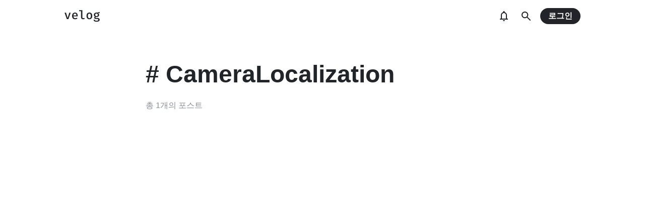

--- FILE ---
content_type: text/html; charset=utf-8
request_url: https://prod.velog.io/tags/CameraLocalization
body_size: 7896
content:
<!doctype html>
<html><head><title data-rh="true">#CameraLocalization - velog</title><meta data-rh="true" property="fb:app_id" content="203040656938507"/><meta data-rh="true" property="og:image" content="https://images.velog.io/velog.png"/><meta data-rh="true" name="description" content="벨로그에 작성된 포스트들 중 &quot;CameraLocalization&quot; 태그가 사용된 포스트들의 리스트들을 확인해보세요."/><style data-styled="" data-styled-version="5.3.3">body{margin:0;padding:0;font-family:-apple-system,BlinkMacSystemFont,"Helvetica Neue","Apple SD Gothic Neo","Malgun Gothic","맑은 고딕",나눔고딕,"Nanum Gothic","Noto Sans KR","Noto Sans CJK KR",arial,돋움,Dotum,Tahoma,Geneva,sans-serif;-webkit-font-smoothing:antialiased;-moz-osx-font-smoothing:grayscale;color:var(--text1);box-sizing:border-box;}/*!sc*/
*{box-sizing:inherit;}/*!sc*/
code{font-family:'Fira Mono',source-code-pro,Menlo,Monaco,Consolas,'Courier New', monospace;}/*!sc*/
input,button,textarea{font-family:inherit;}/*!sc*/
html,body,#root{height:100%;}/*!sc*/
body{--bg-page1:#F8F9FA;--bg-page2:#FFFFFF;--bg-element1:#FFFFFF;--bg-element2:#F8F9FA;--bg-element3:#E9ECEF;--bg-element4:#DEE2E6;--bg-element5:#212529;--bg-element6:#343A40;--bg-element7:#FFFFFF;--bg-element8:#FBFDFC;--bg-invert:#1E1E1E;--bg-inline-code:#E9ECEF;--bg-tag:#F8F9FA;--text1:#212529;--text2:#495057;--text3:#868E96;--text4:#CED4DA;--border1:#343A40;--border2:#ADB5BD;--border3:#DEE2E6;--border4:#F1F3F5;--primary1:#12B886;--primary2:#20C997;--destructive1:#FF6B6B;--destructive2:#FF8787;--button-text:#FFFFFF;--slight-layer:rgba(0,0,0,0.05);--opaque-layer:rgba(249,249,249,0.85);--editor-footer:#FFFFFF;--prism-bg:#fbfcfd;--prism-default-text:#24292e;--prism-selection-bg:rgba(0,0,0,0.15);--prism-code-block-bg:#fbfcfd;--prism-code-1:#969896;--prism-code-2:#24292e;--prism-code-3:#a626a4;--prism-code-4:#63a35c;--prism-code-5:#0184bc;--prism-code-6:#50a14f;--prism-code-7:#a626a4;--prism-code-8:#005cc5;--prism-code-9:#a626a4;--prism-line-number:#585c63;}/*!sc*/
@media (prefers-color-scheme:dark){body{--bg-page1:#121212;--bg-page2:#121212;--bg-element1:#1E1E1E;--bg-element2:#1E1E1E;--bg-element3:#252525;--bg-element4:#2E2E2E;--bg-element5:#F1F3F5;--bg-element6:#F8F9FA;--bg-element7:#252525;--bg-element8:#0c0c0c;--bg-invert:#FFFFFF;--bg-inline-code:#363636;--bg-tag:#252525;--text1:#ECECEC;--text2:#D9D9D9;--text3:#ACACAC;--text4:#595959;--border1:#E0E0E0;--border2:#A0A0A0;--border3:#4D4D4D;--border4:#2A2A2A;--primary1:#96F2D7;--primary2:#63E6BE;--destructive1:#FFC9C9;--destructive2:#FFA8A8;--button-text:#121212;--slight-layer:rgba(255,255,255,0.1);--opaque-layer:rgba(0,0,0,0.85);--editor-footer:#2E2E2E;--prism-bg:#1E1E1E;--prism-default-text:#e0e6f1;--prism-selection-bg:#383e49;--prism-code-block-bg:#1e1e1e;--prism-code-1:#7c858d;--prism-code-2:#abb2bf;--prism-code-3:#e06c75;--prism-code-4:#d19a66;--prism-code-5:#98c379;--prism-code-6:#56b6c2;--prism-code-7:#c678dd;--prism-code-8:#61afef;--prism-code-9:#c678dd;--prism-line-number:#5c6370;}}/*!sc*/
body[data-theme='light']{--bg-page1:#F8F9FA;--bg-page2:#FFFFFF;--bg-element1:#FFFFFF;--bg-element2:#F8F9FA;--bg-element3:#E9ECEF;--bg-element4:#DEE2E6;--bg-element5:#212529;--bg-element6:#343A40;--bg-element7:#FFFFFF;--bg-element8:#FBFDFC;--bg-invert:#1E1E1E;--bg-inline-code:#E9ECEF;--bg-tag:#F8F9FA;--text1:#212529;--text2:#495057;--text3:#868E96;--text4:#CED4DA;--border1:#343A40;--border2:#ADB5BD;--border3:#DEE2E6;--border4:#F1F3F5;--primary1:#12B886;--primary2:#20C997;--destructive1:#FF6B6B;--destructive2:#FF8787;--button-text:#FFFFFF;--slight-layer:rgba(0,0,0,0.05);--opaque-layer:rgba(249,249,249,0.85);--editor-footer:#FFFFFF;--prism-bg:#fbfcfd;--prism-default-text:#24292e;--prism-selection-bg:rgba(0,0,0,0.15);--prism-code-block-bg:#fbfcfd;--prism-code-1:#969896;--prism-code-2:#24292e;--prism-code-3:#a626a4;--prism-code-4:#63a35c;--prism-code-5:#0184bc;--prism-code-6:#50a14f;--prism-code-7:#a626a4;--prism-code-8:#005cc5;--prism-code-9:#a626a4;--prism-line-number:#585c63;}/*!sc*/
body[data-theme='dark']{--bg-page1:#121212;--bg-page2:#121212;--bg-element1:#1E1E1E;--bg-element2:#1E1E1E;--bg-element3:#252525;--bg-element4:#2E2E2E;--bg-element5:#F1F3F5;--bg-element6:#F8F9FA;--bg-element7:#252525;--bg-element8:#0c0c0c;--bg-invert:#FFFFFF;--bg-inline-code:#363636;--bg-tag:#252525;--text1:#ECECEC;--text2:#D9D9D9;--text3:#ACACAC;--text4:#595959;--border1:#E0E0E0;--border2:#A0A0A0;--border3:#4D4D4D;--border4:#2A2A2A;--primary1:#96F2D7;--primary2:#63E6BE;--destructive1:#FFC9C9;--destructive2:#FFA8A8;--button-text:#121212;--slight-layer:rgba(255,255,255,0.1);--opaque-layer:rgba(0,0,0,0.85);--editor-footer:#2E2E2E;--prism-bg:#1E1E1E;--prism-default-text:#e0e6f1;--prism-selection-bg:#383e49;--prism-code-block-bg:#1e1e1e;--prism-code-1:#7c858d;--prism-code-2:#abb2bf;--prism-code-3:#e06c75;--prism-code-4:#d19a66;--prism-code-5:#98c379;--prism-code-6:#56b6c2;--prism-code-7:#c678dd;--prism-code-8:#61afef;--prism-code-9:#c678dd;--prism-line-number:#5c6370;}/*!sc*/
data-styled.g13[id="sc-global-gYCCRU1"]{content:"sc-global-gYCCRU1,"}/*!sc*/
.cyyZlI{color:inherit;-webkit-text-decoration:none;text-decoration:none;}/*!sc*/
data-styled.g17[id="sc-egiyK"]{content:"cyyZlI,"}/*!sc*/
.fldlST{height:2rem;padding-left:1rem;padding-right:1rem;font-size:1rem;border-radius:1rem;background:none;border:none;outline:none;font-weight:bold;word-break:keep-all;background:var(--bg-element5);color:var(--button-text);-webkit-transition:0.125s all ease-in;transition:0.125s all ease-in;cursor:pointer;}/*!sc*/
.fldlST:hover{background:var(--bg-element6);}/*!sc*/
.fldlST:focus{box-shadow:0px 2px 12px #00000030;}/*!sc*/
.fldlST:disabled{background:var(--bg-element2);}/*!sc*/
data-styled.g18[id="sc-bqiRlB"]{content:"fldlST,"}/*!sc*/
.cQvXTx{width:1728px;margin-left:auto;margin-right:auto;}/*!sc*/
@media (max-width:1919px){.cQvXTx{width:1376px;}}/*!sc*/
@media (max-width:1440px){.cQvXTx{width:1024px;}}/*!sc*/
@media (max-width:1056px){.cQvXTx{width:calc(100% - 2rem);}}/*!sc*/
data-styled.g22[id="sc-fFeiMQ"]{content:"cQvXTx,"}/*!sc*/
.ddFdew{display:-webkit-box;display:-webkit-flex;display:-ms-flexbox;display:flex;-webkit-align-items:center;-webkit-box-align:center;-ms-flex-align:center;align-items:center;-webkit-box-pack:center;-webkit-justify-content:center;-ms-flex-pack:center;justify-content:center;font-weight:bold;color:var(--text1);font-size:1.3125rem;-webkit-text-decoration:none;text-decoration:none;font-family:Fira Mono,monospace;}/*!sc*/
@media (max-width:1024px){.ddFdew{font-size:1.125rem;}.ddFdew .velog-logo{height:1.25rem;}}/*!sc*/
.ddFdew a{display:-webkit-box;display:-webkit-flex;display:-ms-flexbox;display:flex;-webkit-align-items:center;-webkit-box-align:center;-ms-flex-align:center;align-items:center;color:inherit;-webkit-text-decoration:none;text-decoration:none;}/*!sc*/
.ddFdew .user-logo{display:block;max-width:calc(100vw - 250px);text-overflow:ellipsis;white-space:nowrap;overflow-x:hidden;overflow-y:hidden;}/*!sc*/
data-styled.g28[id="sc-kfPuZi"]{content:"ddFdew,"}/*!sc*/
.jEdNvQ{height:4rem;}/*!sc*/
data-styled.g30[id="sc-bBHxTw"]{content:"jEdNvQ,"}/*!sc*/
.glTvbH{display:-webkit-box;display:-webkit-flex;display:-ms-flexbox;display:flex;-webkit-align-items:center;-webkit-box-align:center;-ms-flex-align:center;align-items:center;-webkit-box-pack:center;-webkit-justify-content:center;-ms-flex-pack:center;justify-content:center;background:transparent;border:none;width:2.5rem;height:2.5rem;outline:none;border-radius:50%;color:var(--text1);cursor:pointer;margin-right:0.5rem;}/*!sc*/
.glTvbH:hover{background:var(--slight-layer);}/*!sc*/
.glTvbH svg{width:24px;height:24px;}/*!sc*/
data-styled.g31[id="sc-iwjdpV"]{content:"glTvbH,"}/*!sc*/
.pAGEY{position:relative;display:-webkit-box;display:-webkit-flex;display:-ms-flexbox;display:flex;-webkit-align-items:center;-webkit-box-align:center;-ms-flex-align:center;align-items:center;-webkit-box-pack:center;-webkit-justify-content:center;-ms-flex-pack:center;justify-content:center;background:transparent;border:none;width:2.5rem;height:2.5rem;outline:none;border-radius:50%;color:var(--text1);cursor:pointer;margin-right:4px;}/*!sc*/
.pAGEY:hover{background:var(--slight-layer);}/*!sc*/
.pAGEY svg{width:24px;height:24px;}/*!sc*/
data-styled.g32[id="sc-cxpSdN"]{content:"pAGEY,"}/*!sc*/
.hrgwyc{height:100%;display:-webkit-box;display:-webkit-flex;display:-ms-flexbox;display:flex;-webkit-align-items:center;-webkit-box-align:center;-ms-flex-align:center;align-items:center;-webkit-box-pack:justify;-webkit-justify-content:space-between;-ms-flex-pack:justify;justify-content:space-between;}/*!sc*/
data-styled.g34[id="sc-iJKOTD"]{content:"hrgwyc,"}/*!sc*/
.gHrJRn{display:-webkit-box;display:-webkit-flex;display:-ms-flexbox;display:flex;-webkit-align-items:center;-webkit-box-align:center;-ms-flex-align:center;align-items:center;position:relative;}/*!sc*/
@media (max-width:1024px){.gHrJRn .write-button{display:none;}}/*!sc*/
data-styled.g35[id="sc-giYglK"]{content:"gHrJRn,"}/*!sc*/
.bxsBRa{position:fixed;top:0;background:var(--bg-element1);width:100%;z-index:10;box-shadow:0px 0 8px rgba(0,0,0,0.08);}/*!sc*/
.bxsBRa .tab-wrapper{margin-top:-2rem;}/*!sc*/
data-styled.g50[id="sc-cTAqQK"]{content:"bxsBRa,"}/*!sc*/
.iLfnNd{background:var(--bg-element4);-webkit-animation:gsdBxV 1s ease-in-out infinite;animation:gsdBxV 1s ease-in-out infinite;display:inline-block;border-radius:4px;height:1em;}/*!sc*/
.sc-lbhJGD + .sc-lbhJGD{margin-left:0.5rem;}/*!sc*/
.ifGMFg{background:var(--bg-element4);-webkit-animation:gsdBxV 1s ease-in-out infinite;animation:gsdBxV 1s ease-in-out infinite;display:inline-block;border-radius:4px;height:1em;border-radius:50%;}/*!sc*/
.jsEdRE{background:var(--bg-element4);-webkit-animation:gsdBxV 1s ease-in-out infinite;animation:gsdBxV 1s ease-in-out infinite;display:inline-block;border-radius:4px;height:1em;}/*!sc*/
data-styled.g60[id="sc-lbhJGD"]{content:"iLfnNd,ifGMFg,jsEdRE,"}/*!sc*/
body{background:var(--bg-page2);}/*!sc*/
data-styled.g69[id="sc-global-iqNrnJ1"]{content:"sc-global-iqNrnJ1,"}/*!sc*/
@-webkit-keyframes gsdBxV{0%{opacity:0.5;}50%{opacity:1;}100%{opacity:0.5;}}/*!sc*/
@keyframes gsdBxV{0%{opacity:0.5;}50%{opacity:1;}100%{opacity:0.5;}}/*!sc*/
data-styled.g147[id="sc-keyframes-gsdBxV"]{content:"gsdBxV,"}/*!sc*/
body{background:var(--bg-page2);}/*!sc*/
data-styled.g148[id="sc-global-iqNrnJ2"]{content:"sc-global-iqNrnJ2,"}/*!sc*/
body{margin:0;padding:0;font-family:-apple-system,BlinkMacSystemFont,"Helvetica Neue","Apple SD Gothic Neo","Malgun Gothic","맑은 고딕",나눔고딕,"Nanum Gothic","Noto Sans KR","Noto Sans CJK KR",arial,돋움,Dotum,Tahoma,Geneva,sans-serif;-webkit-font-smoothing:antialiased;-moz-osx-font-smoothing:grayscale;color:var(--text1);box-sizing:border-box;}/*!sc*/
*{box-sizing:inherit;}/*!sc*/
code{font-family:'Fira Mono',source-code-pro,Menlo,Monaco,Consolas,'Courier New', monospace;}/*!sc*/
input,button,textarea{font-family:inherit;}/*!sc*/
html,body,#root{height:100%;}/*!sc*/
body{--bg-page1:#F8F9FA;--bg-page2:#FFFFFF;--bg-element1:#FFFFFF;--bg-element2:#F8F9FA;--bg-element3:#E9ECEF;--bg-element4:#DEE2E6;--bg-element5:#212529;--bg-element6:#343A40;--bg-element7:#FFFFFF;--bg-element8:#FBFDFC;--bg-invert:#1E1E1E;--bg-inline-code:#E9ECEF;--bg-tag:#F8F9FA;--text1:#212529;--text2:#495057;--text3:#868E96;--text4:#CED4DA;--border1:#343A40;--border2:#ADB5BD;--border3:#DEE2E6;--border4:#F1F3F5;--primary1:#12B886;--primary2:#20C997;--destructive1:#FF6B6B;--destructive2:#FF8787;--button-text:#FFFFFF;--slight-layer:rgba(0,0,0,0.05);--opaque-layer:rgba(249,249,249,0.85);--editor-footer:#FFFFFF;--prism-bg:#fbfcfd;--prism-default-text:#24292e;--prism-selection-bg:rgba(0,0,0,0.15);--prism-code-block-bg:#fbfcfd;--prism-code-1:#969896;--prism-code-2:#24292e;--prism-code-3:#a626a4;--prism-code-4:#63a35c;--prism-code-5:#0184bc;--prism-code-6:#50a14f;--prism-code-7:#a626a4;--prism-code-8:#005cc5;--prism-code-9:#a626a4;--prism-line-number:#585c63;}/*!sc*/
@media (prefers-color-scheme:dark){body{--bg-page1:#121212;--bg-page2:#121212;--bg-element1:#1E1E1E;--bg-element2:#1E1E1E;--bg-element3:#252525;--bg-element4:#2E2E2E;--bg-element5:#F1F3F5;--bg-element6:#F8F9FA;--bg-element7:#252525;--bg-element8:#0c0c0c;--bg-invert:#FFFFFF;--bg-inline-code:#363636;--bg-tag:#252525;--text1:#ECECEC;--text2:#D9D9D9;--text3:#ACACAC;--text4:#595959;--border1:#E0E0E0;--border2:#A0A0A0;--border3:#4D4D4D;--border4:#2A2A2A;--primary1:#96F2D7;--primary2:#63E6BE;--destructive1:#FFC9C9;--destructive2:#FFA8A8;--button-text:#121212;--slight-layer:rgba(255,255,255,0.1);--opaque-layer:rgba(0,0,0,0.85);--editor-footer:#2E2E2E;--prism-bg:#1E1E1E;--prism-default-text:#e0e6f1;--prism-selection-bg:#383e49;--prism-code-block-bg:#1e1e1e;--prism-code-1:#7c858d;--prism-code-2:#abb2bf;--prism-code-3:#e06c75;--prism-code-4:#d19a66;--prism-code-5:#98c379;--prism-code-6:#56b6c2;--prism-code-7:#c678dd;--prism-code-8:#61afef;--prism-code-9:#c678dd;--prism-line-number:#5c6370;}}/*!sc*/
body[data-theme='light']{--bg-page1:#F8F9FA;--bg-page2:#FFFFFF;--bg-element1:#FFFFFF;--bg-element2:#F8F9FA;--bg-element3:#E9ECEF;--bg-element4:#DEE2E6;--bg-element5:#212529;--bg-element6:#343A40;--bg-element7:#FFFFFF;--bg-element8:#FBFDFC;--bg-invert:#1E1E1E;--bg-inline-code:#E9ECEF;--bg-tag:#F8F9FA;--text1:#212529;--text2:#495057;--text3:#868E96;--text4:#CED4DA;--border1:#343A40;--border2:#ADB5BD;--border3:#DEE2E6;--border4:#F1F3F5;--primary1:#12B886;--primary2:#20C997;--destructive1:#FF6B6B;--destructive2:#FF8787;--button-text:#FFFFFF;--slight-layer:rgba(0,0,0,0.05);--opaque-layer:rgba(249,249,249,0.85);--editor-footer:#FFFFFF;--prism-bg:#fbfcfd;--prism-default-text:#24292e;--prism-selection-bg:rgba(0,0,0,0.15);--prism-code-block-bg:#fbfcfd;--prism-code-1:#969896;--prism-code-2:#24292e;--prism-code-3:#a626a4;--prism-code-4:#63a35c;--prism-code-5:#0184bc;--prism-code-6:#50a14f;--prism-code-7:#a626a4;--prism-code-8:#005cc5;--prism-code-9:#a626a4;--prism-line-number:#585c63;}/*!sc*/
body[data-theme='dark']{--bg-page1:#121212;--bg-page2:#121212;--bg-element1:#1E1E1E;--bg-element2:#1E1E1E;--bg-element3:#252525;--bg-element4:#2E2E2E;--bg-element5:#F1F3F5;--bg-element6:#F8F9FA;--bg-element7:#252525;--bg-element8:#0c0c0c;--bg-invert:#FFFFFF;--bg-inline-code:#363636;--bg-tag:#252525;--text1:#ECECEC;--text2:#D9D9D9;--text3:#ACACAC;--text4:#595959;--border1:#E0E0E0;--border2:#A0A0A0;--border3:#4D4D4D;--border4:#2A2A2A;--primary1:#96F2D7;--primary2:#63E6BE;--destructive1:#FFC9C9;--destructive2:#FFA8A8;--button-text:#121212;--slight-layer:rgba(255,255,255,0.1);--opaque-layer:rgba(0,0,0,0.85);--editor-footer:#2E2E2E;--prism-bg:#1E1E1E;--prism-default-text:#e0e6f1;--prism-selection-bg:#383e49;--prism-code-block-bg:#1e1e1e;--prism-code-1:#7c858d;--prism-code-2:#abb2bf;--prism-code-3:#e06c75;--prism-code-4:#d19a66;--prism-code-5:#98c379;--prism-code-6:#56b6c2;--prism-code-7:#c678dd;--prism-code-8:#61afef;--prism-code-9:#c678dd;--prism-line-number:#5c6370;}/*!sc*/
data-styled.g151[id="sc-global-gYCCRU2"]{content:"sc-global-gYCCRU2,"}/*!sc*/
body{background:var(--bg-page2);}/*!sc*/
data-styled.g152[id="sc-global-iqNrnJ3"]{content:"sc-global-iqNrnJ3,"}/*!sc*/
body{margin:0;padding:0;font-family:-apple-system,BlinkMacSystemFont,"Helvetica Neue","Apple SD Gothic Neo","Malgun Gothic","맑은 고딕",나눔고딕,"Nanum Gothic","Noto Sans KR","Noto Sans CJK KR",arial,돋움,Dotum,Tahoma,Geneva,sans-serif;-webkit-font-smoothing:antialiased;-moz-osx-font-smoothing:grayscale;color:var(--text1);box-sizing:border-box;}/*!sc*/
*{box-sizing:inherit;}/*!sc*/
code{font-family:'Fira Mono',source-code-pro,Menlo,Monaco,Consolas,'Courier New', monospace;}/*!sc*/
input,button,textarea{font-family:inherit;}/*!sc*/
html,body,#root{height:100%;}/*!sc*/
body{--bg-page1:#F8F9FA;--bg-page2:#FFFFFF;--bg-element1:#FFFFFF;--bg-element2:#F8F9FA;--bg-element3:#E9ECEF;--bg-element4:#DEE2E6;--bg-element5:#212529;--bg-element6:#343A40;--bg-element7:#FFFFFF;--bg-element8:#FBFDFC;--bg-invert:#1E1E1E;--bg-inline-code:#E9ECEF;--bg-tag:#F8F9FA;--text1:#212529;--text2:#495057;--text3:#868E96;--text4:#CED4DA;--border1:#343A40;--border2:#ADB5BD;--border3:#DEE2E6;--border4:#F1F3F5;--primary1:#12B886;--primary2:#20C997;--destructive1:#FF6B6B;--destructive2:#FF8787;--button-text:#FFFFFF;--slight-layer:rgba(0,0,0,0.05);--opaque-layer:rgba(249,249,249,0.85);--editor-footer:#FFFFFF;--prism-bg:#fbfcfd;--prism-default-text:#24292e;--prism-selection-bg:rgba(0,0,0,0.15);--prism-code-block-bg:#fbfcfd;--prism-code-1:#969896;--prism-code-2:#24292e;--prism-code-3:#a626a4;--prism-code-4:#63a35c;--prism-code-5:#0184bc;--prism-code-6:#50a14f;--prism-code-7:#a626a4;--prism-code-8:#005cc5;--prism-code-9:#a626a4;--prism-line-number:#585c63;}/*!sc*/
@media (prefers-color-scheme:dark){body{--bg-page1:#121212;--bg-page2:#121212;--bg-element1:#1E1E1E;--bg-element2:#1E1E1E;--bg-element3:#252525;--bg-element4:#2E2E2E;--bg-element5:#F1F3F5;--bg-element6:#F8F9FA;--bg-element7:#252525;--bg-element8:#0c0c0c;--bg-invert:#FFFFFF;--bg-inline-code:#363636;--bg-tag:#252525;--text1:#ECECEC;--text2:#D9D9D9;--text3:#ACACAC;--text4:#595959;--border1:#E0E0E0;--border2:#A0A0A0;--border3:#4D4D4D;--border4:#2A2A2A;--primary1:#96F2D7;--primary2:#63E6BE;--destructive1:#FFC9C9;--destructive2:#FFA8A8;--button-text:#121212;--slight-layer:rgba(255,255,255,0.1);--opaque-layer:rgba(0,0,0,0.85);--editor-footer:#2E2E2E;--prism-bg:#1E1E1E;--prism-default-text:#e0e6f1;--prism-selection-bg:#383e49;--prism-code-block-bg:#1e1e1e;--prism-code-1:#7c858d;--prism-code-2:#abb2bf;--prism-code-3:#e06c75;--prism-code-4:#d19a66;--prism-code-5:#98c379;--prism-code-6:#56b6c2;--prism-code-7:#c678dd;--prism-code-8:#61afef;--prism-code-9:#c678dd;--prism-line-number:#5c6370;}}/*!sc*/
body[data-theme='light']{--bg-page1:#F8F9FA;--bg-page2:#FFFFFF;--bg-element1:#FFFFFF;--bg-element2:#F8F9FA;--bg-element3:#E9ECEF;--bg-element4:#DEE2E6;--bg-element5:#212529;--bg-element6:#343A40;--bg-element7:#FFFFFF;--bg-element8:#FBFDFC;--bg-invert:#1E1E1E;--bg-inline-code:#E9ECEF;--bg-tag:#F8F9FA;--text1:#212529;--text2:#495057;--text3:#868E96;--text4:#CED4DA;--border1:#343A40;--border2:#ADB5BD;--border3:#DEE2E6;--border4:#F1F3F5;--primary1:#12B886;--primary2:#20C997;--destructive1:#FF6B6B;--destructive2:#FF8787;--button-text:#FFFFFF;--slight-layer:rgba(0,0,0,0.05);--opaque-layer:rgba(249,249,249,0.85);--editor-footer:#FFFFFF;--prism-bg:#fbfcfd;--prism-default-text:#24292e;--prism-selection-bg:rgba(0,0,0,0.15);--prism-code-block-bg:#fbfcfd;--prism-code-1:#969896;--prism-code-2:#24292e;--prism-code-3:#a626a4;--prism-code-4:#63a35c;--prism-code-5:#0184bc;--prism-code-6:#50a14f;--prism-code-7:#a626a4;--prism-code-8:#005cc5;--prism-code-9:#a626a4;--prism-line-number:#585c63;}/*!sc*/
body[data-theme='dark']{--bg-page1:#121212;--bg-page2:#121212;--bg-element1:#1E1E1E;--bg-element2:#1E1E1E;--bg-element3:#252525;--bg-element4:#2E2E2E;--bg-element5:#F1F3F5;--bg-element6:#F8F9FA;--bg-element7:#252525;--bg-element8:#0c0c0c;--bg-invert:#FFFFFF;--bg-inline-code:#363636;--bg-tag:#252525;--text1:#ECECEC;--text2:#D9D9D9;--text3:#ACACAC;--text4:#595959;--border1:#E0E0E0;--border2:#A0A0A0;--border3:#4D4D4D;--border4:#2A2A2A;--primary1:#96F2D7;--primary2:#63E6BE;--destructive1:#FFC9C9;--destructive2:#FFA8A8;--button-text:#121212;--slight-layer:rgba(255,255,255,0.1);--opaque-layer:rgba(0,0,0,0.85);--editor-footer:#2E2E2E;--prism-bg:#1E1E1E;--prism-default-text:#e0e6f1;--prism-selection-bg:#383e49;--prism-code-block-bg:#1e1e1e;--prism-code-1:#7c858d;--prism-code-2:#abb2bf;--prism-code-3:#e06c75;--prism-code-4:#d19a66;--prism-code-5:#98c379;--prism-code-6:#56b6c2;--prism-code-7:#c678dd;--prism-code-8:#61afef;--prism-code-9:#c678dd;--prism-line-number:#5c6370;}/*!sc*/
data-styled.g153[id="sc-global-gYCCRU3"]{content:"sc-global-gYCCRU3,"}/*!sc*/
.mDESA{padding-bottom:4rem;}/*!sc*/
.mDESA .tag-thumbnail{width:12rem;height:12rem;display:block;border-radius:6rem;box-shadow:0px 0px 4px rgba(0,0,0,0.125);margin-bottom:2rem;}/*!sc*/
@media (max-width:768px){.mDESA .tag-thumbnail{margin-top:2rem;width:8rem;height:8rem;margin-bottom:1rem;}}/*!sc*/
.mDESA h1{font-size:3rem;margin:0;line-height:1.5;color:var(--text1);}/*!sc*/
@media (max-width:768px){.mDESA h1{font-size:2rem;}}/*!sc*/
.mDESA p{margin-top:1rem;margin-bottom:1rem;font-size:1.125rem;line-height:1.5;color:var(--text2);}/*!sc*/
@media (max-width:768px){.mDESA p{margin-top:0.5rem;margin-bottom:0.5rem;font-size:1rem;}}/*!sc*/
.mDESA .count{margin-top:1rem;color:var(--text3);font-size:1rem;}/*!sc*/
data-styled.g160[id="sc-bUbRBg"]{content:"mDESA,"}/*!sc*/
.ffHzxL h1{height:4.5rem;display:-webkit-box;display:-webkit-flex;display:-ms-flexbox;display:flex;-webkit-align-items:center;-webkit-box-align:center;-ms-flex-align:center;align-items:center;margin:0;}/*!sc*/
@media (max-width:768px){.ffHzxL h1{height:3rem;}}/*!sc*/
.ffHzxL .lines{margin-top:1rem;margin-bottom:1rem;}/*!sc*/
.ffHzxL .lines .line{height:1.6875rem;display:-webkit-box;display:-webkit-flex;display:-ms-flexbox;display:flex;-webkit-align-items:center;-webkit-box-align:center;-ms-flex-align:center;align-items:center;width:100%;}/*!sc*/
@media (max-width:768px){.ffHzxL .lines{margin-top:0.5rem;margin-bottom:0.5rem;font-size:1rem;}.ffHzxL .lines .line{height:1.5rem;}}/*!sc*/
data-styled.g161[id="sc-tAExr"]{content:"ffHzxL,"}/*!sc*/
.bIgUDC{padding-top:4rem;padding-bottom:4rem;line-height:1.5;}/*!sc*/
@media (max-width:768px){.bIgUDC{padding-top:2rem;padding-bottom:2rem;}}/*!sc*/
.bIgUDC > a{color:inherit;-webkit-text-decoration:none;text-decoration:none;}/*!sc*/
.bIgUDC:first-child{padding-top:0;}/*!sc*/
.bIgUDC .user-info{display:-webkit-box;display:-webkit-flex;display:-ms-flexbox;display:flex;-webkit-align-items:center;-webkit-box-align:center;-ms-flex-align:center;align-items:center;margin-bottom:1.5rem;}/*!sc*/
.bIgUDC .user-info img{width:3rem;height:3rem;display:block;margin-right:1rem;background:var(--bg-element2);object-fit:cover;border-radius:1.5rem;box-shadow:0px 0 8px rgba(0,0,0,0.1);}/*!sc*/
@media (max-width:768px){.bIgUDC .user-info img{width:2rem;height:2rem;border-radius:1rem;}}/*!sc*/
.bIgUDC .user-info .username{font-size:0.875rem;color:var(--text1);font-weight:bold;}/*!sc*/
.bIgUDC .user-info .username a{color:inherit;-webkit-text-decoration:none;text-decoration:none;}/*!sc*/
.bIgUDC .user-info .username a:hover{color:var(--text1);}/*!sc*/
@media (max-width:768px){.bIgUDC .user-info{margin-bottom:0.75rem;}}/*!sc*/
.bIgUDC .post-thumbnail{margin-bottom:1rem;}/*!sc*/
@media (max-width:768px){}/*!sc*/
.bIgUDC h2{font-size:1.5rem;margin:0;color:var(--text1);word-break:keep-all;}/*!sc*/
@media (max-width:768px){.bIgUDC h2{font-size:1rem;}}/*!sc*/
.bIgUDC p{margin-bottom:2rem;margin-top:0.5rem;font-size:1rem;color:var(--text2);word-break:keep-all;overflow-wrap:break-word;}/*!sc*/
@media (max-width:768px){.bIgUDC p{font-size:0.875rem;margin-bottom:1.5rem;}}/*!sc*/
.bIgUDC .subinfo{display:-webkit-box;display:-webkit-flex;display:-ms-flexbox;display:flex;-webkit-align-items:center;-webkit-box-align:center;-ms-flex-align:center;align-items:center;margin-top:1rem;color:var(--text3);font-size:0.875rem;}/*!sc*/
@media (max-width:768px){.bIgUDC .subinfo{font-size:0.75rem;}}/*!sc*/
.bIgUDC .subinfo .separator{margin-left:0.5rem;margin-right:0.5rem;}/*!sc*/
.bIgUDC .subinfo .likes{display:-webkit-box;display:-webkit-flex;display:-ms-flexbox;display:flex;-webkit-align-items:center;-webkit-box-align:center;-ms-flex-align:center;align-items:center;}/*!sc*/
.bIgUDC .subinfo .likes svg{width:0.875rem;height:0.875rem;margin-right:0.25rem;}/*!sc*/
.bIgUDC .tags-wrapper{margin-bottom:-0.875rem;}/*!sc*/
@media (max-width:768px){.bIgUDC .tags-wrapper{margin-bottom:-0.5rem;}}/*!sc*/
.sc-dSfdvi + .sc-dSfdvi{border-top:1px solid var(--border4);}/*!sc*/
data-styled.g162[id="sc-dSfdvi"]{content:"bIgUDC,"}/*!sc*/
.ckZayR h2{display:-webkit-box;display:-webkit-flex;display:-ms-flexbox;display:flex;margin-top:1.375rem;margin-bottom:0.375rem;}/*!sc*/
.ckZayR .user-thumbnail-skeleton{width:3rem;height:3rem;}/*!sc*/
@media (max-width:768px){.ckZayR .user-thumbnail-skeleton{width:2rem;height:2rem;}}/*!sc*/
.ckZayR .thumbnail-skeleton-wrapper{width:100%;padding-top:52.35%;position:relative;}/*!sc*/
.ckZayR .thumbnail-skeleton-wrapper .skeleton{position:absolute;top:0;left:0;width:100%;height:100%;}/*!sc*/
.ckZayR .short-description{margin-bottom:2rem;margin-top:1rem;font-size:1rem;}/*!sc*/
.ckZayR .short-description .line{display:-webkit-box;display:-webkit-flex;display:-ms-flexbox;display:flex;}/*!sc*/
.ckZayR .short-description .line + .line{margin-top:0.5rem;}/*!sc*/
.ckZayR .tags-skeleton{line-height:1;font-size:2rem;}/*!sc*/
@media (max-width:768px){.ckZayR .tags-skeleton{font-size:1.25rem;}}/*!sc*/
data-styled.g163[id="sc-hZpJaK"]{content:"ckZayR,"}/*!sc*/
.dtTYzO{width:702px;margin:0 auto;}/*!sc*/
@media (max-width:768px){.dtTYzO{width:100%;padding-left:1rem;padding-right:1rem;}}/*!sc*/
data-styled.g166[id="sc-gGPzkF"]{content:"dtTYzO,"}/*!sc*/
.ixLlIU main{margin-top:3rem;}/*!sc*/
@media (max-width:1024px){.ixLlIU main{margin-top:1rem;}}/*!sc*/
@media (max-width:768px){.ixLlIU main{margin-top:0rem;}}/*!sc*/
data-styled.g167[id="sc-dkQkyq"]{content:"ixLlIU,"}/*!sc*/
</style><link data-chunk="main" rel="preload" as="style" href="https://static.velog.io/static/css/main.e7869632.chunk.css"/><link data-chunk="main" rel="preload" as="style" href="https://static.velog.io/static/css/20.5dbdccff.chunk.css"/><link data-chunk="main" rel="preload" as="script" href="https://static.velog.io/static/js/runtime-main.38abc398.js"/><link data-chunk="main" rel="preload" as="script" href="https://static.velog.io/static/js/20.72815531.chunk.js"/><link data-chunk="main" rel="preload" as="script" href="https://static.velog.io/static/js/main.5303a5fa.chunk.js"/><link data-chunk="pages-tags-TagsPage" rel="preload" as="script" href="https://static.velog.io/static/js/pages-tags-TagsPage.44df23a2.chunk.js"/><link data-chunk="main" rel="stylesheet" href="https://static.velog.io/static/css/20.5dbdccff.chunk.css"/><link data-chunk="main" rel="stylesheet" href="https://static.velog.io/static/css/main.e7869632.chunk.css"/><link rel="shortcut icon" href="https://static.velog.io/favicon.ico"/><link rel="apple-touch-icon" sizes="152x152" href="https://static.velog.io/favicons/apple-icon-152x152.png"/><link rel="icon" sizes="32x32" href="https://static.velog.io/favicons/favicon-32x32.png"/><link rel="icon" sizes="96x96" href="https://static.velog.io/favicons/favicon-96x96.png"/><link rel="icon" sizes="16x16" href="https://static.velog.io/favicons/favicon-16x16.png"/><meta name="viewport" content="width=device-width, initial-scale=1"/><script async="" src="https://pagead2.googlesyndication.com/pagead/js/adsbygoogle.js?client=ca-pub-5574866530496701" crossorigin="anonymous"></script><script async="" src="https://www.googletagmanager.com/gtag/js?id=G-8D0MD2S4PK"></script><script>window.dataLayer = window.dataLayer || [];
            function gtag(){dataLayer.push(arguments);}
            gtag('js', new Date());
          
            gtag('config', 'G-8D0MD2S4PK');</script><script async="" src="https://cdn.fuseplatform.net/publift/tags/2/4158/fuse.js"></script><script defer="" src="https://challenges.cloudflare.com/turnstile/v0/api.js?onload=onAppReady"></script></head><body><div id="fuse-sidebar"></div><div id="root"><div class="__jazzbar false false" style="width:0%"></div><div class="sc-dPiLbb sc-dkQkyq ixLlIU"><div class="sc-bBHxTw jEdNvQ"><div class="sc-fFeiMQ cQvXTx sc-iJKOTD hrgwyc"><div class="sc-kfPuZi ddFdew"><a href="https://velog.io/" class="sc-egiyK cyyZlI"><svg width="71" height="24" viewBox="0 0 71 24" fill="none" data-testid="velog-logo" class="velog-logo"><path d="M12.248 5.328L7.76 18H4.64L0.152 5.328H3.056L6.248 15.768L9.488 5.328H12.248ZM17.7586 12.528C17.8386 13.76 18.1906 14.688 18.8146 15.312C19.4546 15.92 20.2546 16.224 21.2146 16.224C21.8066 16.224 22.3666 16.136 22.8946 15.96C23.4386 15.768 23.9906 15.488 24.5506 15.12L25.7026 16.752C25.1106 17.248 24.4146 17.632 23.6146 17.904C22.8146 18.176 21.9746 18.312 21.0946 18.312C19.1586 18.312 17.6546 17.712 16.5826 16.512C15.5106 15.296 14.9746 13.68 14.9746 11.664C14.9746 10.4 15.2066 9.264 15.6706 8.256C16.1346 7.232 16.8066 6.432 17.6866 5.856C18.5666 5.28 19.5906 4.992 20.7586 4.992C22.4386 4.992 23.7666 5.56 24.7426 6.696C25.7346 7.816 26.2306 9.36 26.2306 11.328C26.2306 11.808 26.2066 12.208 26.1586 12.528H17.7586ZM20.7826 6.984C19.9186 6.984 19.2146 7.296 18.6706 7.92C18.1266 8.544 17.8146 9.472 17.7346 10.704H23.6146C23.5826 9.504 23.3266 8.584 22.8466 7.944C22.3666 7.304 21.6786 6.984 20.7826 6.984ZM35.4853 14.544C35.4853 15.616 36.1253 16.152 37.4053 16.152C38.0453 16.152 38.7173 16.008 39.4213 15.72L40.0933 17.592C39.2133 18.072 38.1253 18.312 36.8293 18.312C35.5653 18.312 34.5733 17.96 33.8533 17.256C33.1493 16.536 32.7973 15.552 32.7973 14.304V2.208H28.9813V0.24H35.4853V14.544ZM49.3959 4.992C51.2199 4.992 52.6279 5.592 53.6199 6.792C54.6119 7.976 55.1079 9.592 55.1079 11.64C55.1079 13.688 54.6039 15.312 53.5959 16.512C52.5879 17.712 51.1799 18.312 49.3719 18.312C47.5479 18.312 46.1319 17.728 45.1239 16.56C44.1319 15.376 43.6359 13.744 43.6359 11.664C43.6359 9.648 44.1399 8.032 45.1479 6.816C46.1719 5.6 47.5879 4.992 49.3959 4.992ZM49.3959 7.08C48.4199 7.08 47.6839 7.456 47.1879 8.208C46.7079 8.96 46.4679 10.112 46.4679 11.664C46.4679 13.232 46.7079 14.392 47.1879 15.144C47.6679 15.88 48.3959 16.248 49.3719 16.248C50.3479 16.248 51.0759 15.872 51.5559 15.12C52.0359 14.368 52.2759 13.208 52.2759 11.64C52.2759 10.088 52.0359 8.944 51.5559 8.208C51.0759 7.456 50.3559 7.08 49.3959 7.08ZM70.0745 5.952C69.6105 6.112 69.0825 6.224 68.4905 6.288C67.9145 6.336 67.2185 6.36 66.4025 6.36C67.1705 6.712 67.7465 7.152 68.1305 7.68C68.5145 8.208 68.7065 8.848 68.7065 9.6C68.7065 10.432 68.4985 11.168 68.0825 11.808C67.6825 12.448 67.1065 12.952 66.3545 13.32C65.6025 13.688 64.7145 13.872 63.6905 13.872C62.9705 13.872 62.3945 13.8 61.9625 13.656C61.7865 13.784 61.6505 13.944 61.5545 14.136C61.4585 14.312 61.4105 14.504 61.4105 14.712C61.4105 15.352 61.9305 15.672 62.9705 15.672H65.1785C66.0745 15.672 66.8745 15.824 67.5785 16.128C68.2825 16.432 68.8265 16.856 69.2105 17.4C69.6105 17.928 69.8105 18.528 69.8105 19.2C69.8105 20.464 69.2665 21.44 68.1785 22.128C67.0905 22.832 65.5225 23.184 63.4745 23.184C62.0505 23.184 60.9225 23.032 60.0905 22.728C59.2745 22.44 58.6905 22.008 58.3385 21.432C58.0025 20.872 57.8345 20.144 57.8345 19.248H60.2345C60.2345 19.728 60.3225 20.104 60.4985 20.376C60.6905 20.664 61.0185 20.872 61.4825 21C61.9465 21.144 62.6185 21.216 63.4985 21.216C64.7785 21.216 65.6985 21.056 66.2585 20.736C66.8185 20.432 67.0985 19.976 67.0985 19.368C67.0985 18.856 66.8745 18.456 66.4265 18.168C65.9945 17.896 65.4025 17.76 64.6505 17.76H62.4665C61.3305 17.76 60.4665 17.528 59.8745 17.064C59.2985 16.6 59.0105 16.016 59.0105 15.312C59.0105 14.88 59.1305 14.464 59.3705 14.064C59.6105 13.664 59.9545 13.32 60.4025 13.032C59.6505 12.632 59.0985 12.152 58.7465 11.592C58.4105 11.016 58.2425 10.312 58.2425 9.48C58.2425 8.6 58.4665 7.824 58.9145 7.152C59.3625 6.464 59.9865 5.936 60.7865 5.568C61.5865 5.184 62.4985 4.992 63.5225 4.992C64.8985 5.008 65.9865 4.912 66.7865 4.704C67.6025 4.496 68.4665 4.168 69.3785 3.72L70.0745 5.952ZM63.5465 6.864C62.6985 6.864 62.0585 7.104 61.6265 7.584C61.1945 8.048 60.9785 8.68 60.9785 9.48C60.9785 10.296 61.1945 10.944 61.6265 11.424C62.0745 11.888 62.7225 12.12 63.5705 12.12C64.3705 12.12 64.9785 11.888 65.3945 11.424C65.8105 10.96 66.0185 10.296 66.0185 9.432C66.0185 7.72 65.1945 6.864 63.5465 6.864Z" fill="currentColor"></path></svg></a></div><div class="sc-giYglK gHrJRn"><a href="https://velog.io/notifications" class="sc-egiyK cyyZlI sc-cxpSdN pAGEY"><svg width="24" height="24" viewBox="0 0 24 24"><g id="Icon_Notification"><path id="notifications" d="M4 19V17H6V10C6 8.61667 6.41667 7.3875 7.25 6.3125C8.08333 5.2375 9.16667 4.53333 10.5 4.2V3.5C10.5 3.08333 10.6458 2.72917 10.9375 2.4375C11.2292 2.14583 11.5833 2 12 2C12.4167 2 12.7708 2.14583 13.0625 2.4375C13.3542 2.72917 13.5 3.08333 13.5 3.5V4.2C14.8333 4.53333 15.9167 5.2375 16.75 6.3125C17.5833 7.3875 18 8.61667 18 10V17H20V19H4ZM12 22C11.45 22 10.9792 21.8042 10.5875 21.4125C10.1958 21.0208 10 20.55 10 20H14C14 20.55 13.8042 21.0208 13.4125 21.4125C13.0208 21.8042 12.55 22 12 22ZM8 17H16V10C16 8.9 15.6083 7.95833 14.825 7.175C14.0417 6.39167 13.1 6 12 6C10.9 6 9.95833 6.39167 9.175 7.175C8.39167 7.95833 8 8.9 8 10V17Z" fill="currentColor"></path></g></svg></a><a class="sc-iwjdpV glTvbH" href="/search"><svg width="24" height="24" viewBox="0 0 24 24"><g id="Icon_Search"><path id="search" d="M19.3256 20.7122L13.5174 14.9041C13.0116 15.3227 12.4231 15.6495 11.752 15.8847C11.0801 16.1205 10.3692 16.2384 9.61919 16.2384C7.77035 16.2384 6.20477 15.5972 4.92244 14.3149C3.64081 13.0333 3 11.468 3 9.61919C3 7.77035 3.63663 6.20477 4.90988 4.92244C6.18314 3.64081 7.74419 3 9.59302 3C11.4593 3 13.0336 3.64081 14.3159 4.92244C15.5976 6.20477 16.2384 7.77035 16.2384 9.61919C16.2384 10.3692 16.1208 11.0798 15.8857 11.7509C15.6499 12.4228 15.3227 13.0203 14.9041 13.5436L20.7384 19.3517C20.9128 19.5262 21 19.7442 21 20.0058C21 20.2674 20.9041 20.5029 20.7122 20.7122C20.5203 20.9041 20.2894 21 20.0194 21C19.7487 21 19.5174 20.9041 19.3256 20.7122ZM9.61919 14.2762C10.9099 14.2762 12.0087 13.8227 12.9157 12.9157C13.8227 12.0087 14.2762 10.9099 14.2762 9.61919C14.2762 8.31105 13.8227 7.20767 12.9157 6.30907C12.0087 5.41116 10.9099 4.96221 9.61919 4.96221C8.31105 4.96221 7.20802 5.41116 6.31012 6.30907C5.41151 7.20767 4.96221 8.31105 4.96221 9.61919C4.96221 10.9099 5.41151 12.0087 6.31012 12.9157C7.20802 13.8227 8.31105 14.2762 9.61919 14.2762Z" fill="currentColor"></path></g></svg></a><button color="darkGray" class="sc-bqiRlB fldlST">로그인</button></div></div></div><div style="margin-top:0;opacity:0" class="sc-cTAqQK bxsBRa"><div class="sc-bBHxTw jEdNvQ"><div class="sc-fFeiMQ cQvXTx sc-iJKOTD hrgwyc"><div class="sc-kfPuZi ddFdew"><a href="https://velog.io/" class="sc-egiyK cyyZlI"><svg width="71" height="24" viewBox="0 0 71 24" fill="none" data-testid="velog-logo" class="velog-logo"><path d="M12.248 5.328L7.76 18H4.64L0.152 5.328H3.056L6.248 15.768L9.488 5.328H12.248ZM17.7586 12.528C17.8386 13.76 18.1906 14.688 18.8146 15.312C19.4546 15.92 20.2546 16.224 21.2146 16.224C21.8066 16.224 22.3666 16.136 22.8946 15.96C23.4386 15.768 23.9906 15.488 24.5506 15.12L25.7026 16.752C25.1106 17.248 24.4146 17.632 23.6146 17.904C22.8146 18.176 21.9746 18.312 21.0946 18.312C19.1586 18.312 17.6546 17.712 16.5826 16.512C15.5106 15.296 14.9746 13.68 14.9746 11.664C14.9746 10.4 15.2066 9.264 15.6706 8.256C16.1346 7.232 16.8066 6.432 17.6866 5.856C18.5666 5.28 19.5906 4.992 20.7586 4.992C22.4386 4.992 23.7666 5.56 24.7426 6.696C25.7346 7.816 26.2306 9.36 26.2306 11.328C26.2306 11.808 26.2066 12.208 26.1586 12.528H17.7586ZM20.7826 6.984C19.9186 6.984 19.2146 7.296 18.6706 7.92C18.1266 8.544 17.8146 9.472 17.7346 10.704H23.6146C23.5826 9.504 23.3266 8.584 22.8466 7.944C22.3666 7.304 21.6786 6.984 20.7826 6.984ZM35.4853 14.544C35.4853 15.616 36.1253 16.152 37.4053 16.152C38.0453 16.152 38.7173 16.008 39.4213 15.72L40.0933 17.592C39.2133 18.072 38.1253 18.312 36.8293 18.312C35.5653 18.312 34.5733 17.96 33.8533 17.256C33.1493 16.536 32.7973 15.552 32.7973 14.304V2.208H28.9813V0.24H35.4853V14.544ZM49.3959 4.992C51.2199 4.992 52.6279 5.592 53.6199 6.792C54.6119 7.976 55.1079 9.592 55.1079 11.64C55.1079 13.688 54.6039 15.312 53.5959 16.512C52.5879 17.712 51.1799 18.312 49.3719 18.312C47.5479 18.312 46.1319 17.728 45.1239 16.56C44.1319 15.376 43.6359 13.744 43.6359 11.664C43.6359 9.648 44.1399 8.032 45.1479 6.816C46.1719 5.6 47.5879 4.992 49.3959 4.992ZM49.3959 7.08C48.4199 7.08 47.6839 7.456 47.1879 8.208C46.7079 8.96 46.4679 10.112 46.4679 11.664C46.4679 13.232 46.7079 14.392 47.1879 15.144C47.6679 15.88 48.3959 16.248 49.3719 16.248C50.3479 16.248 51.0759 15.872 51.5559 15.12C52.0359 14.368 52.2759 13.208 52.2759 11.64C52.2759 10.088 52.0359 8.944 51.5559 8.208C51.0759 7.456 50.3559 7.08 49.3959 7.08ZM70.0745 5.952C69.6105 6.112 69.0825 6.224 68.4905 6.288C67.9145 6.336 67.2185 6.36 66.4025 6.36C67.1705 6.712 67.7465 7.152 68.1305 7.68C68.5145 8.208 68.7065 8.848 68.7065 9.6C68.7065 10.432 68.4985 11.168 68.0825 11.808C67.6825 12.448 67.1065 12.952 66.3545 13.32C65.6025 13.688 64.7145 13.872 63.6905 13.872C62.9705 13.872 62.3945 13.8 61.9625 13.656C61.7865 13.784 61.6505 13.944 61.5545 14.136C61.4585 14.312 61.4105 14.504 61.4105 14.712C61.4105 15.352 61.9305 15.672 62.9705 15.672H65.1785C66.0745 15.672 66.8745 15.824 67.5785 16.128C68.2825 16.432 68.8265 16.856 69.2105 17.4C69.6105 17.928 69.8105 18.528 69.8105 19.2C69.8105 20.464 69.2665 21.44 68.1785 22.128C67.0905 22.832 65.5225 23.184 63.4745 23.184C62.0505 23.184 60.9225 23.032 60.0905 22.728C59.2745 22.44 58.6905 22.008 58.3385 21.432C58.0025 20.872 57.8345 20.144 57.8345 19.248H60.2345C60.2345 19.728 60.3225 20.104 60.4985 20.376C60.6905 20.664 61.0185 20.872 61.4825 21C61.9465 21.144 62.6185 21.216 63.4985 21.216C64.7785 21.216 65.6985 21.056 66.2585 20.736C66.8185 20.432 67.0985 19.976 67.0985 19.368C67.0985 18.856 66.8745 18.456 66.4265 18.168C65.9945 17.896 65.4025 17.76 64.6505 17.76H62.4665C61.3305 17.76 60.4665 17.528 59.8745 17.064C59.2985 16.6 59.0105 16.016 59.0105 15.312C59.0105 14.88 59.1305 14.464 59.3705 14.064C59.6105 13.664 59.9545 13.32 60.4025 13.032C59.6505 12.632 59.0985 12.152 58.7465 11.592C58.4105 11.016 58.2425 10.312 58.2425 9.48C58.2425 8.6 58.4665 7.824 58.9145 7.152C59.3625 6.464 59.9865 5.936 60.7865 5.568C61.5865 5.184 62.4985 4.992 63.5225 4.992C64.8985 5.008 65.9865 4.912 66.7865 4.704C67.6025 4.496 68.4665 4.168 69.3785 3.72L70.0745 5.952ZM63.5465 6.864C62.6985 6.864 62.0585 7.104 61.6265 7.584C61.1945 8.048 60.9785 8.68 60.9785 9.48C60.9785 10.296 61.1945 10.944 61.6265 11.424C62.0745 11.888 62.7225 12.12 63.5705 12.12C64.3705 12.12 64.9785 11.888 65.3945 11.424C65.8105 10.96 66.0185 10.296 66.0185 9.432C66.0185 7.72 65.1945 6.864 63.5465 6.864Z" fill="currentColor"></path></svg></a></div><div class="sc-giYglK gHrJRn"><a href="https://velog.io/notifications" class="sc-egiyK cyyZlI sc-cxpSdN pAGEY"><svg width="24" height="24" viewBox="0 0 24 24"><g id="Icon_Notification"><path id="notifications" d="M4 19V17H6V10C6 8.61667 6.41667 7.3875 7.25 6.3125C8.08333 5.2375 9.16667 4.53333 10.5 4.2V3.5C10.5 3.08333 10.6458 2.72917 10.9375 2.4375C11.2292 2.14583 11.5833 2 12 2C12.4167 2 12.7708 2.14583 13.0625 2.4375C13.3542 2.72917 13.5 3.08333 13.5 3.5V4.2C14.8333 4.53333 15.9167 5.2375 16.75 6.3125C17.5833 7.3875 18 8.61667 18 10V17H20V19H4ZM12 22C11.45 22 10.9792 21.8042 10.5875 21.4125C10.1958 21.0208 10 20.55 10 20H14C14 20.55 13.8042 21.0208 13.4125 21.4125C13.0208 21.8042 12.55 22 12 22ZM8 17H16V10C16 8.9 15.6083 7.95833 14.825 7.175C14.0417 6.39167 13.1 6 12 6C10.9 6 9.95833 6.39167 9.175 7.175C8.39167 7.95833 8 8.9 8 10V17Z" fill="currentColor"></path></g></svg></a><a class="sc-iwjdpV glTvbH" href="/search"><svg width="24" height="24" viewBox="0 0 24 24"><g id="Icon_Search"><path id="search" d="M19.3256 20.7122L13.5174 14.9041C13.0116 15.3227 12.4231 15.6495 11.752 15.8847C11.0801 16.1205 10.3692 16.2384 9.61919 16.2384C7.77035 16.2384 6.20477 15.5972 4.92244 14.3149C3.64081 13.0333 3 11.468 3 9.61919C3 7.77035 3.63663 6.20477 4.90988 4.92244C6.18314 3.64081 7.74419 3 9.59302 3C11.4593 3 13.0336 3.64081 14.3159 4.92244C15.5976 6.20477 16.2384 7.77035 16.2384 9.61919C16.2384 10.3692 16.1208 11.0798 15.8857 11.7509C15.6499 12.4228 15.3227 13.0203 14.9041 13.5436L20.7384 19.3517C20.9128 19.5262 21 19.7442 21 20.0058C21 20.2674 20.9041 20.5029 20.7122 20.7122C20.5203 20.9041 20.2894 21 20.0194 21C19.7487 21 19.5174 20.9041 19.3256 20.7122ZM9.61919 14.2762C10.9099 14.2762 12.0087 13.8227 12.9157 12.9157C13.8227 12.0087 14.2762 10.9099 14.2762 9.61919C14.2762 8.31105 13.8227 7.20767 12.9157 6.30907C12.0087 5.41116 10.9099 4.96221 9.61919 4.96221C8.31105 4.96221 7.20802 5.41116 6.31012 6.30907C5.41151 7.20767 4.96221 8.31105 4.96221 9.61919C4.96221 10.9099 5.41151 12.0087 6.31012 12.9157C7.20802 13.8227 8.31105 14.2762 9.61919 14.2762Z" fill="currentColor"></path></g></svg></a><button color="darkGray" class="sc-bqiRlB fldlST">로그인</button></div></div></div></div><main><div class="sc-gGPzkF dtTYzO"><div class="sc-bUbRBg mDESA"><h1># <!-- -->CameraLocalization</h1><div class="count">총 <!-- -->1<!-- -->개의 포스트</div></div><div class="sc-cHzqoD"></div></div></main></div><div class="Toastify"></div></div><script>window.__APOLLO_STATE__={"ROOT_QUERY":{"auth":null,"posts({\"tag\":\"CameraLocalization\"})":[],"tag({\"name\":\"CameraLocalization\"})":{"type":"id","generated":false,"id":"Tag:b34de485-e622-407d-a209-fc62c30d5eeb","typename":"Tag"}},"Tag:b34de485-e622-407d-a209-fc62c30d5eeb":{"id":"b34de485-e622-407d-a209-fc62c30d5eeb","name":"CameraLocalization","description":null,"posts_count":1,"thumbnail":null,"__typename":"Tag"}};</script><script>window.__REDUX_STATE__={"core":{"layer":false,"auth":{"visible":false,"mode":"LOGIN"},"user":null,"popup":{"visible":false,"title":"","message":""}},"write":{"mode":"MARKDOWN","markdown":"","title":"","html":"","tags":[],"publish":false,"textBody":"","defaultDescription":"","description":"","isPrivate":false,"urlSlug":"","thumbnail":null,"editSeries":false,"selectedSeries":null,"postId":null,"isTemp":false,"initialTitle":"","initialBody":""},"header":{"custom":false,"userLogo":null,"username":null},"post":{"id":null},"error":{"errorType":null},"scroll":{"main":0,"user/posts":0},"home":{"timeframe":"week"},"darkMode":{"theme":"default","systemTheme":"not-ready"}};</script><script id="__LOADABLE_REQUIRED_CHUNKS__" type="application/json">[17]</script><script id="__LOADABLE_REQUIRED_CHUNKS___ext" type="application/json">{"namedChunks":["pages-tags-TagsPage"]}</script><script async="" data-chunk="main" src="https://static.velog.io/static/js/runtime-main.38abc398.js"></script><script async="" data-chunk="main" src="https://static.velog.io/static/js/20.72815531.chunk.js"></script><script async="" data-chunk="main" src="https://static.velog.io/static/js/main.5303a5fa.chunk.js"></script><script async="" data-chunk="pages-tags-TagsPage" src="https://static.velog.io/static/js/pages-tags-TagsPage.44df23a2.chunk.js"></script></body></html>

--- FILE ---
content_type: text/html; charset=utf-8
request_url: https://www.google.com/recaptcha/api2/aframe
body_size: 262
content:
<!DOCTYPE HTML><html><head><meta http-equiv="content-type" content="text/html; charset=UTF-8"></head><body><script nonce="ebR2tchugA2cp55UoOdfkw">/** Anti-fraud and anti-abuse applications only. See google.com/recaptcha */ try{var clients={'sodar':'https://pagead2.googlesyndication.com/pagead/sodar?'};window.addEventListener("message",function(a){try{if(a.source===window.parent){var b=JSON.parse(a.data);var c=clients[b['id']];if(c){var d=document.createElement('img');d.src=c+b['params']+'&rc='+(localStorage.getItem("rc::a")?sessionStorage.getItem("rc::b"):"");window.document.body.appendChild(d);sessionStorage.setItem("rc::e",parseInt(sessionStorage.getItem("rc::e")||0)+1);localStorage.setItem("rc::h",'1768790516875');}}}catch(b){}});window.parent.postMessage("_grecaptcha_ready", "*");}catch(b){}</script></body></html>